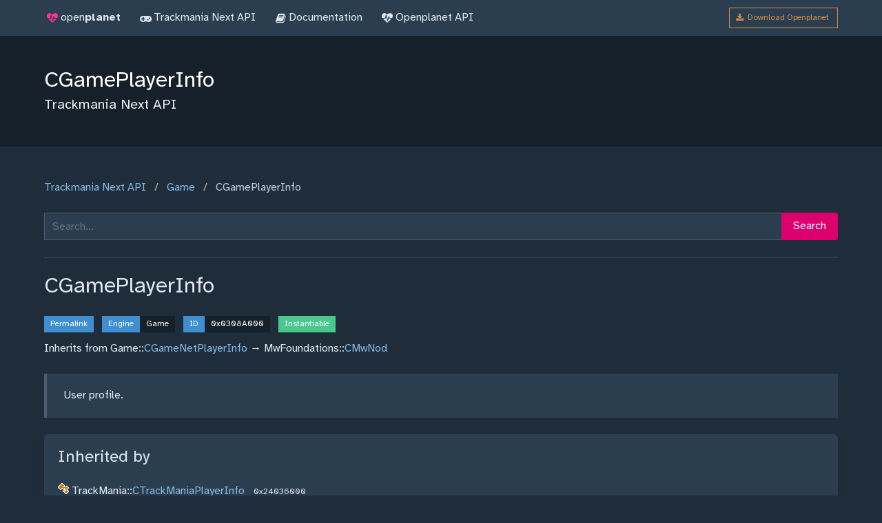

--- FILE ---
content_type: text/html; charset=UTF-8
request_url: https://next.openplanet.dev/Game/CGamePlayerInfo
body_size: 2983
content:
<!DOCTYPE html>
<html prefix="og: http://ogp.me/ns#" lang="en">
	<head>
		<meta charset="utf-8">

		<title>Openplanet Documentation - Trackmania Next - CGamePlayerInfo class</title>

		<meta name="viewport" content="width=device-width, initial-scale=1">

		<link rel="apple-touch-icon" sizes="180x180" href="/img/apple-touch-icon.png">
		<link rel="icon" type="image/png" sizes="32x32" href="/img/favicon-32x32.png">
		<link rel="icon" type="image/png" sizes="16x16" href="/img/favicon-16x16.png">
		<link rel="manifest" href="/manifest.json">
		<link rel="mask-icon" href="/img/safari-pinned-tab.svg" color="#5bbad5">

		
		<meta name="theme-color" content="#ff3399">
		<meta property="og:title" content="Openplanet Documentation - Trackmania Next - CGamePlayerInfo class">
		<meta property="og:description" content="Openplanet documentation for Trackmania Next.">
		<meta property="og:url" content="https://openplanet.dev/">
		<meta property="og:image" content="https://openplanet.dev/img/logo_icon.png">

		<link rel="stylesheet" href="/css/github.css">

		<link rel="stylesheet" href="/style.css">
		<link href="https://maxcdn.bootstrapcdn.com/font-awesome/4.7.0/css/font-awesome.min.css" rel="stylesheet" integrity="sha384-wvfXpqpZZVQGK6TAh5PVlGOfQNHSoD2xbE+QkPxCAFlNEevoEH3Sl0sibVcOQVnN" crossorigin="anonymous">
	</head>

	<body class="has-navbar-fixed-top">
		<nav class="navbar is-fixed-top">
			<div class="container">
				<div class="navbar-brand">
					<a class="navbar-item" href="https://openplanet.dev/">
						<span class="icon has-text-openplanet"><i class="fa fa-heartbeat"></i></span>
						<span>open<b>planet</b></span>
					</a>
				</div>

				<div class="navbar-menu" id="navMenu">
					<div class="navbar-start">
						<a href="/" class="navbar-item">
							<span class="icon"><i class="fa fa-gamepad"></i></span>
							<span>Trackmania Next API</span>
						</a>

						<a href="https://openplanet.dev/docs" class="navbar-item">
							<span class="icon"><i class="fa fa-book"></i></span>
							<span>Documentation</span>
						</a>

						<a href="https://openplanet.dev/docs/api" class="navbar-item">
							<span class="icon"><i class="fa fa-heartbeat"></i></span>
							<span>Openplanet API</span>
						</a>
					</div>

					<div class="navbar-end">
						<div class="navbar-item">
							<a href="https://openplanet.dev/download" class="button is-secondary is-small is-outlined">
								<span class="icon"><i class="fa fa-download"></i></span>
								<span>Download Openplanet</span>
							</a>
						</div>
					</div>
				</div>
			</div>
		</nav>

		<section class="hero is-dark">
	<div class="hero-body">
		<div class="container">
			<h1 class="title">CGamePlayerInfo</h1>
			<h2 class="subtitle">Trackmania Next API</h2>
		</div>
	</div>
</section>

<section class="section">
	<div class="container">
		<nav class="breadcrumb">
	<ul>
		<li><a href="/">Trackmania Next API</a></li>
		<li><a href="/Game">Game</a></li><li class="is-active"><a>CGamePlayerInfo</a></li>	</ul>
</nav>

		<form action="/search">
	<div class="has-text-centered">
		<div class="field has-addons">
			<div class="control is-expanded">
				<input type="text" class="input" name="q" value="" placeholder="Search...">
			</div>
			<div class="control">
				<button class="button is-primary">Search</button>
			</div>
		</div>
	</div>
</form>

<hr>

		<h1 class="title">CGamePlayerInfo</h1>

		<div class="field is-grouped is-grouped-multiline">
			<div class="control">
				<a href="/Game/CGamePlayerInfo">
					<div class="tags has-addons">
						<span class="tag is-info">Permalink</span>
					</div>
				</a>
			</div>

			<div class="control">
				<a href="/Game">
					<div class="tags has-addons">
						<span class="tag is-info">Engine</span>
						<span class="tag is-dark">Game</span>
					</div>
				</a>
			</div>

			<div class="control">
				<div class="tags has-addons">
					<span class="tag is-info">ID</span>
					<span class="tag is-dark">0x0308A000</span>
				</div>
			</div>

							<div class="control">
					<div class="tags has-addons">
						<span class="tag is-success">Instantiable</span>
					</div>
				</div>
					</div>

		<div class="content">
							<p>Inherits from
					Game::<a href="/Game/CGameNetPlayerInfo">CGameNetPlayerInfo</a> &rarr; MwFoundations::<a href="/MwFoundations/CMwNod">CMwNod</a>				</p>
					</div>

					<article class="message">
				<div class="message-body">
					<p>User profile.</p>
				</div>
			</article>
		
					<div class="box">
				
<h3 class="title is-4">Inherited by</h3>

	<img src="/img/icons/type.png">
	TrackMania::<a href="/TrackMania/CTrackManiaPlayerInfo">CTrackManiaPlayerInfo</a>
	<span class="tag">0x24036000</span>
	<br>
				</div>
		
		

	<article class="message">
		<div class="message-header">
			Members
					</div>
		<div class="message-body">
			<p class="docs-member">
	<img src="/img/icons/field.png"> <span class="tag is-warning">const</span> <span class="typename">string</span> Login</p>

<p class="docs-member">
	<img src="/img/icons/field.png"> <span class="tag is-warning">const</span> <span class="typename">string</span> WebServicesUserId</p>

<p class="docs-member">
	<img src="/img/icons/field.png"> <span class="tag is-warning">const</span> <span class="typename">wstring</span> Name</p>

<p class="docs-member">
	<img src="/img/icons/field.png"> <span class="tag is-warning">const</span> <span class="typename">bool</span> IsFirstPartyDisplayName</p>

<p class="docs-member">
	<img src="/img/icons/field.png"> <span class="tag is-warning">const</span> <span class="typename">string</span> AvatarUrl</p>

<p class="docs-member">
	<img src="/img/icons/field.png"> <span class="tag is-warning">const</span> <span class="typename">wstring</span> ZonePath</p>

<p class="docs-member">
	<img src="/img/icons/field.png"> <span class="tag is-warning">const</span> <span class="typename">string</span> ZoneFlagUrl</p>

<p class="docs-member">
	<img src="/img/icons/field.png"> <span class="tag is-warning">const</span> <span class="typename">string</span> CountryFlagUrl</p>

<p class="docs-member">
	<img src="/img/icons/field.png"> <span class="tag is-warning">const</span> <span class="typename">wstring</span> CountryPath</p>

<p class="docs-member">
	<img src="/img/icons/field.png"> <span class="tag is-warning">const</span> <span class="typename">MwFastBuffer&lt;wstring&gt;</span> ZoneIdPath</p>

<p class="docs-member">
	<img src="/img/icons/field.png"> <span class="tag is-warning">const</span> <span class="typename">string</span> Language</p>

<p class="docs-member">
	<img src="/img/icons/field.png"> <span class="tag is-warning">const</span> <span class="typename">wstring</span> Description</p>

<p class="docs-member">
	<img src="/img/icons/field.png"> <span class="tag is-warning">const</span> <span class="typename">vec3</span> Color</p>

<p class="docs-member">
	<img src="/img/icons/field.png"> <span class="tag is-warning">const</span> <span class="typename">string</span> ClubLink</p>

<p class="docs-member">
	<img src="/img/icons/field.png"> <span class="tag is-warning">const</span> <span class="typename">string</span> Trigram</p>

<p class="docs-member">
	<img src="/img/icons/field.png"> <span class="tag is-warning">const</span> <span class="typename">string</span> BroadcastTVLogin</p>

<p class="docs-member">
	<img src="/img/icons/field.png"> <span class="tag is-warning">const</span> <span class="typename">string</span> SteamUserId</p>

<p class="docs-member">
	<img src="/img/icons/field.png"> <span class="tag is-warning">const</span> <span class="typename">uint</span> FameStars</p>

<p class="docs-member">
	<img src="/img/icons/field.png"> <span class="tag is-warning">const</span> <span class="typename">CGamePlayerInfo::EEchelon</span> Echelon</p>

	<article class="message">
		<div class="message-body">
			<img src="/img/icons/enumitem.png"> <code>EEchelon::None</code><br><img src="/img/icons/enumitem.png"> <code>EEchelon::Bronze1</code><br><img src="/img/icons/enumitem.png"> <code>EEchelon::Bronze2</code><br><img src="/img/icons/enumitem.png"> <code>EEchelon::Bronze3</code><br><img src="/img/icons/enumitem.png"> <code>EEchelon::Silver1</code><br><img src="/img/icons/enumitem.png"> <code>EEchelon::Silver2</code><br><img src="/img/icons/enumitem.png"> <code>EEchelon::Silver3</code><br><img src="/img/icons/enumitem.png"> <code>EEchelon::Gold1</code><br><img src="/img/icons/enumitem.png"> <code>EEchelon::Gold2</code><br><img src="/img/icons/enumitem.png"> <code>EEchelon::Gold3</code>		</div>
	</article>
	<p class="docs-member">
	<img src="/img/icons/field.png"> <span class="tag is-warning">const</span> <span class="typename">uint</span> NextEchelonPercent</p>

<p class="docs-member">
	<img src="/img/icons/field.png"> <span class="tag is-warning">const</span> <span class="typename">bool</span> IsBeginner</p>

<p class="docs-member">
	<img src="/img/icons/field.png"> <span class="tag is-warning">const</span> <span class="typename">uint</span> LadderRank</p>

<p class="docs-member">
	<img src="/img/icons/field.png"> <span class="tag is-warning">const</span> <span class="typename">uint</span> LadderTotal</p>

<p class="docs-member">
	<img src="/img/icons/field.png"> <span class="tag is-warning">const</span> <span class="typename">float</span> LadderPoints</p>

<p class="docs-member">
	<img src="/img/icons/field.png"> <span class="tag is-warning">const</span> <span class="typename">wstring</span> LadderZoneName</p>

<p class="docs-member">
	<img src="/img/icons/field.png"> <span class="tag is-warning">const</span> <span class="typename">string</span> LadderZoneFlagUrl</p>

<p class="docs-member">
	<img src="/img/icons/field.png"> <span class="tag is-warning">const</span> <span class="typename">float</span> ReferenceScore</p>

<p class="docs-member">
	<img src="/img/icons/field.png"> <span class="tag is-warning">const</span> <span class="typename">bool</span> IsFakeUser</p>

<p class="docs-member">
	<img src="/img/icons/field.png"> <span class="tag is-warning">const</span> <span class="typename">MwFastBuffer&lt;uint&gt;</span> Tags_Favored_Indices</p>

<p class="docs-member">
	<img src="/img/icons/field.png"> <span class="tag is-warning">const</span> <span class="typename">MwFastBuffer&lt;string&gt;</span> Tags_Id</p>

<p class="docs-member">
	<img src="/img/icons/field.png"> <span class="tag is-warning">const</span> <span class="typename">MwFastBuffer&lt;CGamePlayerInfo::ETagType&gt;</span> Tags_Type</p>

<p class="docs-member">
	<img src="/img/icons/field.png"> <span class="tag is-warning">const</span> <span class="typename">MwFastBuffer&lt;wstring&gt;</span> Tags_Comments</p>

<p class="docs-member">
	<img src="/img/icons/field.png"> <span class="tag is-warning">const</span> <span class="typename">MwFastBuffer&lt;wstring&gt;</span> Tags_Deliverer</p>

<p class="docs-member">
	<img src="/img/icons/field.png"> <span class="tag is-warning">const</span> <span class="typename">wstring</span> ClubTag</p>

<p class="docs-member">
	<img src="/img/icons/field.png"> <span class="tag is-warning">const</span> <span class="typename">CGamePlayerInfo::EStereoDisplayMode</span> StereoDisplayMode</p>

	<article class="message">
		<div class="message-body">
			<img src="/img/icons/enumitem.png"> <code>EStereoDisplayMode::None</code><br><img src="/img/icons/enumitem.png"> <code>EStereoDisplayMode::Stereo</code><br><img src="/img/icons/enumitem.png"> <code>EStereoDisplayMode::HMD</code>		</div>
	</article>
	<p class="docs-member">
	<img src="/img/icons/field.png"> <span class="tag is-warning">const</span> <span class="typename">bool</span> ColorblindModeEnabled</p>

<p class="docs-member">
	<img src="/img/icons/field.png"> <span class="typename">bool</span> HackCamHmdDisabled</p>

<p class="docs-member">
	<img src="/img/icons/field.png"> <span class="tag is-warning">const</span> <span class="typename">wstring</span> AvatarDisplayName</p>

<p class="docs-member">
	<img src="/img/icons/field.png"> <span class="tag is-warning">const</span> <span class="typename">wstring</span> HornDisplayName</p>

<p class="docs-member">
	<img src="/img/icons/field.png"> <span class="tag is-warning">const</span> <span class="typename">wstring</span> Model_CarSport_SkinName</p>

<p class="docs-member">
	<img src="/img/icons/field.png"> <span class="tag is-warning">const</span> <span class="typename">string</span> Model_CarSport_SkinUrl</p>

<p class="docs-member">
	<img src="/img/icons/field.png"> <span class="tag is-warning">const</span> <span class="typename">wstring</span> Model_CharacterPilot_SkinName</p>

<p class="docs-member">
	<img src="/img/icons/field.png"> <span class="tag is-warning">const</span> <span class="typename">string</span> Model_CharacterPilot_SkinUrl</p>

<p class="docs-member">
	<img src="/img/icons/field.png"> <span class="tag is-warning">const</span> <span class="typename">string</span> Prestige_SkinOptions</p>

<p class="docs-member">
	<img src="/img/icons/field.png"> <span class="tag is-warning">const</span> <span class="typename">string</span> Character_SkinOptions</p>

<p class="docs-member">
	<img src="/img/icons/field.png"> <span class="tag is-warning">const</span> <span class="typename"><a href="/lookup/CGameUserVoiceChat" class="typename">CGameUserVoiceChat@</a></span> VoiceChat</p>

<p class="docs-member">
	<img src="/img/icons/field.png"> <span class="tag is-warning">const</span> <span class="typename">uint</span> RequestedClan</p>

<p class="docs-member">
	<img src="/img/icons/field.png"> <span class="tag is-warning">const</span> <span class="typename">bool</span> RequestsSpectate</p>

<p class="docs-member">
	<img src="/img/icons/field.png"> <span class="tag is-warning">const</span> <span class="typename">bool</span> IsConnectedToMasterServer</p>

<p class="docs-member">
	<img src="/img/icons/field.png"> <span class="tag is-warning">const</span> <span class="typename">MwFastBuffer&lt;string&gt;</span> AlliesConnected</p>

<p class="docs-member">
	<img src="/img/icons/field.png"> <span class="tag is-warning">const</span> <span class="typename"><a href="/lookup/CPlugBitmap" class="typename">CPlugBitmap@</a></span> ZoneBitmap</p>

<p class="docs-member">
	<img src="/img/icons/field.png"> <span class="tag is-warning">const</span> <span class="typename"><a href="/lookup/CGameLeague" class="typename">CGameLeague@</a></span> ZoneLeague</p>

<p class="docs-member">
	<img src="/img/icons/field.png"> <span class="tag is-warning">const</span> <span class="typename">bool</span> IsSpectator</p>

<p class="docs-member">
	<img src="/img/icons/field.png"> <span class="typename">uint</span> PlaygroundTeamRequested</p>

<p class="docs-member">
	<img src="/img/icons/field.png"> <span class="typename">float</span> LightTrailLinearHue</p>

<p class="docs-member">
	<img src="/img/icons/field.png"> <span class="tag is-warning">const</span> <span class="typename">wstring</span> StrLadderRanking</p>

<p class="docs-member">
	<img src="/img/icons/field.png"> <span class="tag is-warning">const</span> <span class="typename">wstring</span> StrLadderRankingSimple</p>

<p class="docs-member">
	<img src="/img/icons/field.png"> <span class="tag is-warning">const</span> <span class="typename">string</span> StrLadderScore</p>

<p class="docs-member">
	<img src="/img/icons/field.png"> <span class="tag is-warning">const</span> <span class="typename">string</span> StrLadderLastPoints</p>

<p class="docs-member">
	<img src="/img/icons/field.png"> <span class="tag is-warning">const</span> <span class="typename">string</span> StrLadderWins</p>

<p class="docs-member">
	<img src="/img/icons/field.png"> <span class="tag is-warning">const</span> <span class="typename">string</span> StrLadderDraws</p>

<p class="docs-member">
	<img src="/img/icons/field.png"> <span class="tag is-warning">const</span> <span class="typename">string</span> StrLadderLosses</p>

<p class="docs-member">
	<img src="/img/icons/field.png"> <span class="tag is-warning">const</span> <span class="typename">string</span> StrLadderTeamName</p>

<p class="docs-member">
	<img src="/img/icons/field.png"> <span class="tag is-warning">const</span> <span class="typename">string</span> StrLadderTeamRanking</p>

<p class="docs-member">
	<img src="/img/icons/field.png"> <span class="tag is-warning">const</span> <span class="typename">string</span> StrLadderTeamRankingSimple</p>

<p class="docs-member">
	<img src="/img/icons/field.png"> <span class="tag is-warning">const</span> <span class="typename">string</span> StrLadderNbrTeams</p>

<p class="docs-member">
	<img src="/img/icons/field.png"> <span class="tag is-warning">const</span> <span class="typename">string</span> StrLadderScoreRounded</p>

<p class="docs-member">
	<img src="/img/icons/field.png"> <span class="tag is-warning">const</span> <span class="typename">uint</span> PlaygroundRoundNum</p>

<p class="docs-member">
	<img src="/img/icons/field.png"> <span class="tag is-warning">const</span> <span class="typename">string</span> GameStateName</p>

		</div>
	</article>


	<article class="message">
		<div class="message-header">
			Inherited members
			<a href="/lookup/CGameNetPlayerInfo">CGameNetPlayerInfo</a>		</div>
		<div class="message-body">
			<p class="docs-member">
	<img src="/img/icons/field.png"> <span class="tag is-warning">const</span> <span class="typename">uint</span> DbgClientUId</p>

<p class="docs-member">
	<img src="/img/icons/field.png"> <span class="typename">bool</span> Live_IsRegisteredToMasterServer</p>

<p class="docs-member">
	<img src="/img/icons/field.png"> <span class="typename">bool</span> Live_HasRetrieveTimeLeft</p>

<p class="docs-member">
	<img src="/img/icons/field.png"> <span class="tag is-warning">const</span> <span class="typename">bool</span> Live_Updating</p>

<p class="docs-member">
	<img src="/img/icons/field.png"> <span class="tag is-warning">const</span> <span class="typename">bool</span> Live_RetrievingTimeLeft</p>

<p class="docs-member">
	<img src="/img/icons/field.png"> <span class="tag is-warning">const</span> <span class="typename">uint</span> Live_UpdateLastTime</p>

<p class="docs-member">
	<img src="/img/icons/field.png"> <span class="tag is-warning">const</span> <span class="typename">uint</span> LiveUpdate_Counter</p>

<p class="docs-member">
	<img src="/img/icons/field.png"> <span class="tag is-warning">const</span> <span class="typename">CGameNetPlayerInfo::EPlayerType</span> PlayerType</p>

	<article class="message">
		<div class="message-body">
			<img src="/img/icons/enumitem.png"> <code>EPlayerType::Human</code><br><img src="/img/icons/enumitem.png"> <code>EPlayerType::Fake</code><br><img src="/img/icons/enumitem.png"> <code>EPlayerType::Net</code><br><img src="/img/icons/enumitem.png"> <code>EPlayerType::Replay</code>		</div>
	</article>
	<p class="docs-member">
	<img src="/img/icons/field.png"> <span class="tag is-warning">const</span> <span class="typename">uint</span> State</p>

<p class="docs-member">
	<img src="/img/icons/field.png"> <span class="tag is-warning">const</span> <span class="typename">uint</span> ChallengeSequenceNumber</p>

<p class="docs-member">
	<img src="/img/icons/field.png"> <span class="tag is-warning">const</span> <span class="typename">uint</span> LatestNetUpdate</p>

<p class="docs-member">
	<img src="/img/icons/field.png"> <span class="tag is-warning">const</span> <span class="typename">uint</span> DownloadRate</p>

<p class="docs-member">
	<img src="/img/icons/field.png"> <span class="tag is-warning">const</span> <span class="typename">uint</span> UploadRate</p>

<p class="docs-member">
	<img src="/img/icons/field.png"> <span class="typename">bool</span> CustomDataDeactivated</p>

<p class="docs-member">
	<img src="/img/icons/field.png"> <span class="typename">bool</span> EnableHomologation</p>

<p class="docs-member">
	<img src="/img/icons/field.png"> <span class="tag is-warning">const</span> <span class="typename">uint</span> NbSpectators</p>

<p class="docs-member">
	<img src="/img/icons/field.png"> <span class="typename">CGameNetPlayerInfo::ESpectatorMode</span> SpectatorMode</p>

	<article class="message">
		<div class="message-body">
			<img src="/img/icons/enumitem.png"> <code>ESpectatorMode::Void</code><br><img src="/img/icons/enumitem.png"> <code>ESpectatorMode::Watcher</code><br><img src="/img/icons/enumitem.png"> <code>ESpectatorMode::LocalWatcher</code><br><img src="/img/icons/enumitem.png"> <code>ESpectatorMode::Target</code>		</div>
	</article>
			</div>
	</article>


	<article class="message">
		<div class="message-header">
			Inherited members
			<a href="/lookup/CMwNod">CMwNod</a>		</div>
		<div class="message-body">
			<p class="docs-member">
	<img src="/img/icons/field.png"> <span class="typename">string</span> IdName</p>

<p class="docs-member">
	<img src="/img/icons/field.png"> <span class="tag is-warning">const</span> <span class="typename">MwId</span> Id</p>

		</div>
	</article>

					<article class="message">
				<div class="message-header">Enums</div>
				<div class="message-body">
											<div class="box">
							<p id="EEchelon">
								<img src="/img/icons/enum.png"> EEchelon							</p>
							<img src="/img/icons/enumitem.png"> <code>EEchelon::None</code><br><img src="/img/icons/enumitem.png"> <code>EEchelon::Bronze1</code><br><img src="/img/icons/enumitem.png"> <code>EEchelon::Bronze2</code><br><img src="/img/icons/enumitem.png"> <code>EEchelon::Bronze3</code><br><img src="/img/icons/enumitem.png"> <code>EEchelon::Silver1</code><br><img src="/img/icons/enumitem.png"> <code>EEchelon::Silver2</code><br><img src="/img/icons/enumitem.png"> <code>EEchelon::Silver3</code><br><img src="/img/icons/enumitem.png"> <code>EEchelon::Gold1</code><br><img src="/img/icons/enumitem.png"> <code>EEchelon::Gold2</code><br><img src="/img/icons/enumitem.png"> <code>EEchelon::Gold3</code>						</div>
											<div class="box">
							<p id="ETagType">
								<img src="/img/icons/enum.png"> ETagType							</p>
							<img src="/img/icons/enumitem.png"> <code>ETagType::Bronze</code><br><img src="/img/icons/enumitem.png"> <code>ETagType::Silver</code><br><img src="/img/icons/enumitem.png"> <code>ETagType::Gold</code><br><img src="/img/icons/enumitem.png"> <code>ETagType::Nadeo</code>						</div>
											<div class="box">
							<p id="EStereoDisplayMode">
								<img src="/img/icons/enum.png"> EStereoDisplayMode							</p>
							<img src="/img/icons/enumitem.png"> <code>EStereoDisplayMode::None</code><br><img src="/img/icons/enumitem.png"> <code>EStereoDisplayMode::Stereo</code><br><img src="/img/icons/enumitem.png"> <code>EStereoDisplayMode::HMD</code>						</div>
									</div>
			</article>
		
		<hr>
<p>
	Documentation from build <b>2025-06-19 21:37:47</b><br>
	(Page rendering: 0.05 seconds, 14.7 MB)
</p>
	</div>
</section>
	</body>
</html>
